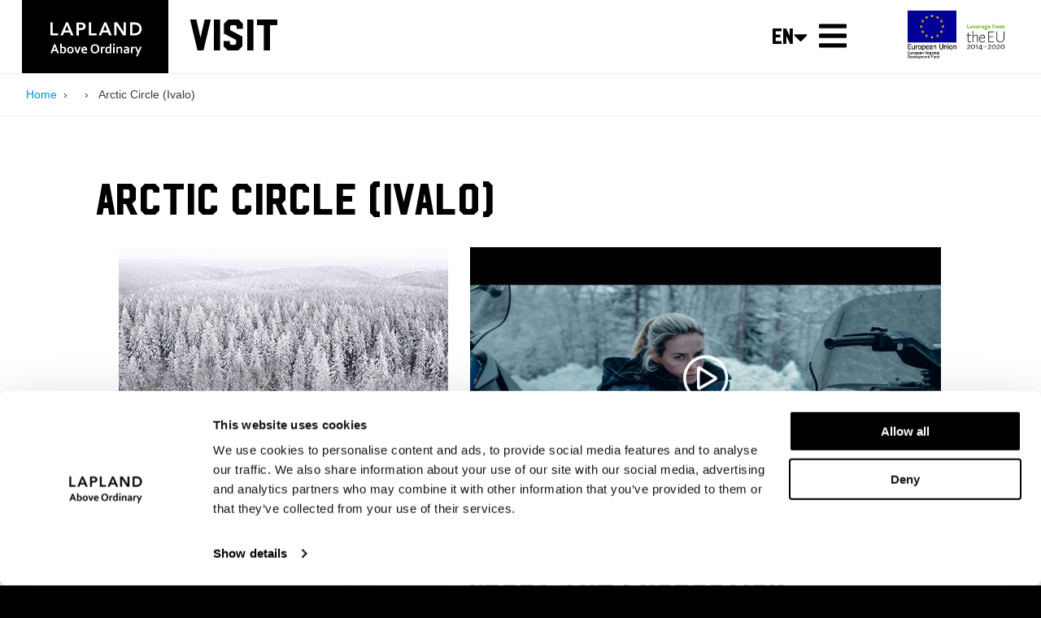

--- FILE ---
content_type: text/html; charset=UTF-8
request_url: https://www.lapland.fi/film/filmed-in-lapland/arctic-circle/
body_size: 9429
content:
<!doctype html>
    
    <html class="no-js SingleFilmProduction" lang="en-US" >
        <head>
            <meta charset="utf-8">
            <meta http-equiv="x-ua-compatible" content="ie=edge">
            <meta name="viewport" content="width=device-width, initial-scale=1.0">
            <meta name="google-site-verification" content="v0rik59f6iQAVNmvBQcMAOw-23H-99IJDdEIrQWf9Ao">
            
                <script id="Cookiebot" src="https://consent.cookiebot.com/uc.js" data-cbid="13d9fe82-7670-4579-a9bf-859022d24a54" data-blockingmode="auto" type="text/javascript"></script>

<style> #CybotCookiebotDialogPoweredbyCybot {display: none !important;} </style>
            

            <!-- Google Tag Manager -->
            <script>(function(w,d,s,l,i){w[l]=w[l]||[];w[l].push({'gtm.start':
            new Date().getTime(),event:'gtm.js'});var f=d.getElementsByTagName(s)[0],
            j=d.createElement(s),dl=l!='dataLayer'?'&l='+l:'';j.async=true;j.src=
            'https://www.googletagmanager.com/gtm.js?id='+i+dl;f.parentNode.insertBefore(j,f);
            })(window,document,'script','dataLayer','GTM-MKP7Z8J');</script>
            <!-- End Google Tag Manager -->
            
            

            
            
            <style id="accessible-outline"></style>

            
            

            <meta name='robots' content='index, follow, max-image-preview:large, max-snippet:-1, max-video-preview:-1' />
	<style>img:is([sizes="auto" i], [sizes^="auto," i]) { contain-intrinsic-size: 3000px 1500px }</style>
	
	<!-- This site is optimized with the Yoast SEO plugin v20.13 - https://yoast.com/wordpress/plugins/seo/ -->
	<title>Arctic Circle (Ivalo) | Film Lapland</title>
	<meta name="description" content="Arctic Circle is a crime drama set in the village of Ivalo in northern Lapland. The production filmed on location in Ivalo in 2018." />
	<link rel="canonical" href="https://www.lapland.fi/visit/filmed-in-lapland/arctic-circle/" />
	<meta property="og:locale" content="en_US" />
	<meta property="og:type" content="article" />
	<meta property="og:title" content="Arctic Circle (Ivalo) | Film Lapland" />
	<meta property="og:description" content="Arctic Circle is a crime drama set in the village of Ivalo in northern Lapland. The production filmed on location in Ivalo in 2018." />
	<meta property="og:url" content="https://www.lapland.fi/visit/filmed-in-lapland/arctic-circle/" />
	<meta property="og:site_name" content="Lapland - Above Ordinary" />
	<meta property="article:publisher" content="https://www.facebook.com/OnlyInLapland/" />
	<meta property="article:modified_time" content="2024-03-22T11:30:53+00:00" />
	<meta property="og:image" content="https://www.lapland.fi/uploads/2018/11/0627a830-arctic-circle-featured.jpg" />
	<meta property="og:image:width" content="1920" />
	<meta property="og:image:height" content="1333" />
	<meta property="og:image:type" content="image/jpeg" />
	<meta name="twitter:card" content="summary_large_image" />
	<meta name="twitter:site" content="@houseoflapland" />
	<script type="application/ld+json" class="yoast-schema-graph">{"@context":"https://schema.org","@graph":[{"@type":"WebPage","@id":"https://www.lapland.fi/visit/filmed-in-lapland/arctic-circle/","url":"https://www.lapland.fi/visit/filmed-in-lapland/arctic-circle/","name":"Arctic Circle (Ivalo) | Film Lapland","isPartOf":{"@id":"https://www.lapland.fi/#website"},"primaryImageOfPage":{"@id":"https://www.lapland.fi/visit/filmed-in-lapland/arctic-circle/#primaryimage"},"image":{"@id":"https://www.lapland.fi/visit/filmed-in-lapland/arctic-circle/#primaryimage"},"thumbnailUrl":"https://www.lapland.fi/uploads/2018/11/0627a830-arctic-circle-featured.jpg","datePublished":"2018-11-21T08:10:48+00:00","dateModified":"2024-03-22T11:30:53+00:00","description":"Arctic Circle is a crime drama set in the village of Ivalo in northern Lapland. The production filmed on location in Ivalo in 2018.","breadcrumb":{"@id":"https://www.lapland.fi/visit/filmed-in-lapland/arctic-circle/#breadcrumb"},"inLanguage":"en-US","potentialAction":[{"@type":"ReadAction","target":["https://www.lapland.fi/visit/filmed-in-lapland/arctic-circle/"]}]},{"@type":"ImageObject","inLanguage":"en-US","@id":"https://www.lapland.fi/visit/filmed-in-lapland/arctic-circle/#primaryimage","url":"https://www.lapland.fi/uploads/2018/11/0627a830-arctic-circle-featured.jpg","contentUrl":"https://www.lapland.fi/uploads/2018/11/0627a830-arctic-circle-featured.jpg","width":1920,"height":1333,"caption":"CREATOR: gd-jpeg v1.0 (using IJG JPEG v62), quality = 85"},{"@type":"BreadcrumbList","@id":"https://www.lapland.fi/visit/filmed-in-lapland/arctic-circle/#breadcrumb","itemListElement":[{"@type":"ListItem","position":1,"name":"Etusivu","item":"https://www.lapland.fi/"},{"@type":"ListItem","position":2,"name":"Arctic Circle (Ivalo)"}]},{"@type":"WebSite","@id":"https://www.lapland.fi/#website","url":"https://www.lapland.fi/","name":"Lapland - Above Ordinary","description":"","potentialAction":[{"@type":"SearchAction","target":{"@type":"EntryPoint","urlTemplate":"https://www.lapland.fi/?s={search_term_string}"},"query-input":"required name=search_term_string"}],"inLanguage":"en-US"}]}</script>
	<!-- / Yoast SEO plugin. -->


<link rel='dns-prefetch' href='//maps.googleapis.com' />
<link rel='dns-prefetch' href='//fonts.googleapis.com' />
<link rel='stylesheet' id='wp-block-library-css' href='https://www.lapland.fi/wp-includes/css/dist/block-library/style.min.css?ver=6.8.3' type='text/css' media='all' />
<style id='classic-theme-styles-inline-css' type='text/css'>
/*! This file is auto-generated */
.wp-block-button__link{color:#fff;background-color:#32373c;border-radius:9999px;box-shadow:none;text-decoration:none;padding:calc(.667em + 2px) calc(1.333em + 2px);font-size:1.125em}.wp-block-file__button{background:#32373c;color:#fff;text-decoration:none}
</style>
<style id='global-styles-inline-css' type='text/css'>
:root{--wp--preset--aspect-ratio--square: 1;--wp--preset--aspect-ratio--4-3: 4/3;--wp--preset--aspect-ratio--3-4: 3/4;--wp--preset--aspect-ratio--3-2: 3/2;--wp--preset--aspect-ratio--2-3: 2/3;--wp--preset--aspect-ratio--16-9: 16/9;--wp--preset--aspect-ratio--9-16: 9/16;--wp--preset--color--black: #000000;--wp--preset--color--cyan-bluish-gray: #abb8c3;--wp--preset--color--white: #ffffff;--wp--preset--color--pale-pink: #f78da7;--wp--preset--color--vivid-red: #cf2e2e;--wp--preset--color--luminous-vivid-orange: #ff6900;--wp--preset--color--luminous-vivid-amber: #fcb900;--wp--preset--color--light-green-cyan: #7bdcb5;--wp--preset--color--vivid-green-cyan: #00d084;--wp--preset--color--pale-cyan-blue: #8ed1fc;--wp--preset--color--vivid-cyan-blue: #0693e3;--wp--preset--color--vivid-purple: #9b51e0;--wp--preset--gradient--vivid-cyan-blue-to-vivid-purple: linear-gradient(135deg,rgba(6,147,227,1) 0%,rgb(155,81,224) 100%);--wp--preset--gradient--light-green-cyan-to-vivid-green-cyan: linear-gradient(135deg,rgb(122,220,180) 0%,rgb(0,208,130) 100%);--wp--preset--gradient--luminous-vivid-amber-to-luminous-vivid-orange: linear-gradient(135deg,rgba(252,185,0,1) 0%,rgba(255,105,0,1) 100%);--wp--preset--gradient--luminous-vivid-orange-to-vivid-red: linear-gradient(135deg,rgba(255,105,0,1) 0%,rgb(207,46,46) 100%);--wp--preset--gradient--very-light-gray-to-cyan-bluish-gray: linear-gradient(135deg,rgb(238,238,238) 0%,rgb(169,184,195) 100%);--wp--preset--gradient--cool-to-warm-spectrum: linear-gradient(135deg,rgb(74,234,220) 0%,rgb(151,120,209) 20%,rgb(207,42,186) 40%,rgb(238,44,130) 60%,rgb(251,105,98) 80%,rgb(254,248,76) 100%);--wp--preset--gradient--blush-light-purple: linear-gradient(135deg,rgb(255,206,236) 0%,rgb(152,150,240) 100%);--wp--preset--gradient--blush-bordeaux: linear-gradient(135deg,rgb(254,205,165) 0%,rgb(254,45,45) 50%,rgb(107,0,62) 100%);--wp--preset--gradient--luminous-dusk: linear-gradient(135deg,rgb(255,203,112) 0%,rgb(199,81,192) 50%,rgb(65,88,208) 100%);--wp--preset--gradient--pale-ocean: linear-gradient(135deg,rgb(255,245,203) 0%,rgb(182,227,212) 50%,rgb(51,167,181) 100%);--wp--preset--gradient--electric-grass: linear-gradient(135deg,rgb(202,248,128) 0%,rgb(113,206,126) 100%);--wp--preset--gradient--midnight: linear-gradient(135deg,rgb(2,3,129) 0%,rgb(40,116,252) 100%);--wp--preset--font-size--small: 13px;--wp--preset--font-size--medium: 20px;--wp--preset--font-size--large: 36px;--wp--preset--font-size--x-large: 42px;--wp--preset--spacing--20: 0.44rem;--wp--preset--spacing--30: 0.67rem;--wp--preset--spacing--40: 1rem;--wp--preset--spacing--50: 1.5rem;--wp--preset--spacing--60: 2.25rem;--wp--preset--spacing--70: 3.38rem;--wp--preset--spacing--80: 5.06rem;--wp--preset--shadow--natural: 6px 6px 9px rgba(0, 0, 0, 0.2);--wp--preset--shadow--deep: 12px 12px 50px rgba(0, 0, 0, 0.4);--wp--preset--shadow--sharp: 6px 6px 0px rgba(0, 0, 0, 0.2);--wp--preset--shadow--outlined: 6px 6px 0px -3px rgba(255, 255, 255, 1), 6px 6px rgba(0, 0, 0, 1);--wp--preset--shadow--crisp: 6px 6px 0px rgba(0, 0, 0, 1);}:where(.is-layout-flex){gap: 0.5em;}:where(.is-layout-grid){gap: 0.5em;}body .is-layout-flex{display: flex;}.is-layout-flex{flex-wrap: wrap;align-items: center;}.is-layout-flex > :is(*, div){margin: 0;}body .is-layout-grid{display: grid;}.is-layout-grid > :is(*, div){margin: 0;}:where(.wp-block-columns.is-layout-flex){gap: 2em;}:where(.wp-block-columns.is-layout-grid){gap: 2em;}:where(.wp-block-post-template.is-layout-flex){gap: 1.25em;}:where(.wp-block-post-template.is-layout-grid){gap: 1.25em;}.has-black-color{color: var(--wp--preset--color--black) !important;}.has-cyan-bluish-gray-color{color: var(--wp--preset--color--cyan-bluish-gray) !important;}.has-white-color{color: var(--wp--preset--color--white) !important;}.has-pale-pink-color{color: var(--wp--preset--color--pale-pink) !important;}.has-vivid-red-color{color: var(--wp--preset--color--vivid-red) !important;}.has-luminous-vivid-orange-color{color: var(--wp--preset--color--luminous-vivid-orange) !important;}.has-luminous-vivid-amber-color{color: var(--wp--preset--color--luminous-vivid-amber) !important;}.has-light-green-cyan-color{color: var(--wp--preset--color--light-green-cyan) !important;}.has-vivid-green-cyan-color{color: var(--wp--preset--color--vivid-green-cyan) !important;}.has-pale-cyan-blue-color{color: var(--wp--preset--color--pale-cyan-blue) !important;}.has-vivid-cyan-blue-color{color: var(--wp--preset--color--vivid-cyan-blue) !important;}.has-vivid-purple-color{color: var(--wp--preset--color--vivid-purple) !important;}.has-black-background-color{background-color: var(--wp--preset--color--black) !important;}.has-cyan-bluish-gray-background-color{background-color: var(--wp--preset--color--cyan-bluish-gray) !important;}.has-white-background-color{background-color: var(--wp--preset--color--white) !important;}.has-pale-pink-background-color{background-color: var(--wp--preset--color--pale-pink) !important;}.has-vivid-red-background-color{background-color: var(--wp--preset--color--vivid-red) !important;}.has-luminous-vivid-orange-background-color{background-color: var(--wp--preset--color--luminous-vivid-orange) !important;}.has-luminous-vivid-amber-background-color{background-color: var(--wp--preset--color--luminous-vivid-amber) !important;}.has-light-green-cyan-background-color{background-color: var(--wp--preset--color--light-green-cyan) !important;}.has-vivid-green-cyan-background-color{background-color: var(--wp--preset--color--vivid-green-cyan) !important;}.has-pale-cyan-blue-background-color{background-color: var(--wp--preset--color--pale-cyan-blue) !important;}.has-vivid-cyan-blue-background-color{background-color: var(--wp--preset--color--vivid-cyan-blue) !important;}.has-vivid-purple-background-color{background-color: var(--wp--preset--color--vivid-purple) !important;}.has-black-border-color{border-color: var(--wp--preset--color--black) !important;}.has-cyan-bluish-gray-border-color{border-color: var(--wp--preset--color--cyan-bluish-gray) !important;}.has-white-border-color{border-color: var(--wp--preset--color--white) !important;}.has-pale-pink-border-color{border-color: var(--wp--preset--color--pale-pink) !important;}.has-vivid-red-border-color{border-color: var(--wp--preset--color--vivid-red) !important;}.has-luminous-vivid-orange-border-color{border-color: var(--wp--preset--color--luminous-vivid-orange) !important;}.has-luminous-vivid-amber-border-color{border-color: var(--wp--preset--color--luminous-vivid-amber) !important;}.has-light-green-cyan-border-color{border-color: var(--wp--preset--color--light-green-cyan) !important;}.has-vivid-green-cyan-border-color{border-color: var(--wp--preset--color--vivid-green-cyan) !important;}.has-pale-cyan-blue-border-color{border-color: var(--wp--preset--color--pale-cyan-blue) !important;}.has-vivid-cyan-blue-border-color{border-color: var(--wp--preset--color--vivid-cyan-blue) !important;}.has-vivid-purple-border-color{border-color: var(--wp--preset--color--vivid-purple) !important;}.has-vivid-cyan-blue-to-vivid-purple-gradient-background{background: var(--wp--preset--gradient--vivid-cyan-blue-to-vivid-purple) !important;}.has-light-green-cyan-to-vivid-green-cyan-gradient-background{background: var(--wp--preset--gradient--light-green-cyan-to-vivid-green-cyan) !important;}.has-luminous-vivid-amber-to-luminous-vivid-orange-gradient-background{background: var(--wp--preset--gradient--luminous-vivid-amber-to-luminous-vivid-orange) !important;}.has-luminous-vivid-orange-to-vivid-red-gradient-background{background: var(--wp--preset--gradient--luminous-vivid-orange-to-vivid-red) !important;}.has-very-light-gray-to-cyan-bluish-gray-gradient-background{background: var(--wp--preset--gradient--very-light-gray-to-cyan-bluish-gray) !important;}.has-cool-to-warm-spectrum-gradient-background{background: var(--wp--preset--gradient--cool-to-warm-spectrum) !important;}.has-blush-light-purple-gradient-background{background: var(--wp--preset--gradient--blush-light-purple) !important;}.has-blush-bordeaux-gradient-background{background: var(--wp--preset--gradient--blush-bordeaux) !important;}.has-luminous-dusk-gradient-background{background: var(--wp--preset--gradient--luminous-dusk) !important;}.has-pale-ocean-gradient-background{background: var(--wp--preset--gradient--pale-ocean) !important;}.has-electric-grass-gradient-background{background: var(--wp--preset--gradient--electric-grass) !important;}.has-midnight-gradient-background{background: var(--wp--preset--gradient--midnight) !important;}.has-small-font-size{font-size: var(--wp--preset--font-size--small) !important;}.has-medium-font-size{font-size: var(--wp--preset--font-size--medium) !important;}.has-large-font-size{font-size: var(--wp--preset--font-size--large) !important;}.has-x-large-font-size{font-size: var(--wp--preset--font-size--x-large) !important;}
:where(.wp-block-post-template.is-layout-flex){gap: 1.25em;}:where(.wp-block-post-template.is-layout-grid){gap: 1.25em;}
:where(.wp-block-columns.is-layout-flex){gap: 2em;}:where(.wp-block-columns.is-layout-grid){gap: 2em;}
:root :where(.wp-block-pullquote){font-size: 1.5em;line-height: 1.6;}
</style>
<link rel='stylesheet' id='theme-fonts-css' href='https://fonts.googleapis.com/css?family=Roboto%3A300%2C300i%2C400%2C400i%2C700%2C700i&#038;ver=6.8.3' type='text/css' media='all' />
<link rel='stylesheet' id='theme-fonts-2-css' href='https://fonts.googleapis.com/css?family=Waiting+for+the+Sunrise&#038;ver=6.8.3' type='text/css' media='all' />
<link rel='stylesheet' id='theme-css-css' href='https://www.lapland.fi/app/themes/hol-2018/assets/dist/main.css?ver=3.7.0' type='text/css' media='all' />
<script data-cookieconsent="ignore" type="text/javascript" src="https://www.lapland.fi/wp-includes/js/jquery/jquery.min.js?ver=3.7.1" id="jquery-core-js"></script>
<script data-cookieconsent="ignore" type="text/javascript" src="https://www.lapland.fi/wp-includes/js/jquery/jquery-migrate.min.js?ver=3.4.1" id="jquery-migrate-js"></script>
<script type="text/javascript" id="dustpress-js-extra">
/* <![CDATA[ */
var dustpressjs_endpoint = "https:\/\/www.lapland.fi\/";
/* ]]> */
</script>
<script data-cookieconsent="ignore" type="text/javascript" src="https://www.lapland.fi/app/plugins/dustpress-js/js/dustpress-min.js?ver=3.0.4" id="dustpress-js"></script>
<script type="text/javascript" id="theme-js-js-extra">
/* <![CDATA[ */
var dpc_silverpop_error_messages = {"unfilled_fields":"Remember to fill all required the fields.","rules_and_terms_not_accepted":"You must accept the rules and terms."};
/* ]]> */
</script>
<script data-cookieconsent="ignore" type="text/javascript" src="https://www.lapland.fi/app/themes/hol-2018/assets/dist/main.js?ver=3.7.0" id="theme-js-js"></script>
<script type="text/javascript" defer src="https://www.lapland.fi/app/themes/hol-2018/assets/dist/fontawesome.js?ver=3.7.0" id="fontawesome-js"></script>
<link rel="icon" href="https://www.lapland.fi/uploads/2024/10/4dbc8f91-cropped-83f27abc-lapland_valkoinen_musta_pohja-1-2-32x32.jpg" sizes="32x32" />
<link rel="icon" href="https://www.lapland.fi/uploads/2024/10/4dbc8f91-cropped-83f27abc-lapland_valkoinen_musta_pohja-1-2-192x192.jpg" sizes="192x192" />
<link rel="apple-touch-icon" href="https://www.lapland.fi/uploads/2024/10/4dbc8f91-cropped-83f27abc-lapland_valkoinen_musta_pohja-1-2-180x180.jpg" />
<meta name="msapplication-TileImage" content="https://www.lapland.fi/uploads/2024/10/4dbc8f91-cropped-83f27abc-lapland_valkoinen_musta_pohja-1-2-270x270.jpg" />

        </head>
        <body class="wp-singular film-production-template-default single single-film-production postid-62971 wp-theme-hol-2018 arctic-circle">
            <!-- Google Tag Manager (noscript) -->
            <noscript><iframe src="https://www.googletagmanager.com/ns.html?id=GTM-MKP7Z8J"
            height="0" width="0" style="display:none;visibility:hidden"></iframe></noscript>
            <!-- End Google Tag Manager (noscript) -->
            
            <div id="js-site-wrapper" class="site-wrapper">

            
            
                
                    
                        

    <div id="js-site-header-container" class="site-header-container">

        
        <header class="site-header content-wrapper-header grid gutter-0 grid--middle">

            
            
                <div class="grid__item xxs-6 m-3 l-2">
                    <a class="home-link" href="https://www.lapland.fi/" rel="home">
                        <picture class="home-link__site-logo">
                            <img src="https://www.lapland.fi/app/themes/hol-2018/assets/images/hol_logo.svg" alt="House Of Lapland" class="home-link__site-logo__img" />
                        </picture>
                    </a>
                </div>
            
            

            <nav class="site-header__nav grid__item m-3 l-7">

                <div class="main-menu">
                    
                        <span class="main-menu__title">
                            <a class="main-menu__title-link" href="https://www.lapland.fi/visit/">Visit</a>
                        </span>
                        <ul class="menu-depth-1 main-menu__list">
		
	</ul>
                    
                </div>

            </nav>

            <div class="site-header__lang-and-controls grid__item xxs-6 m-6 l-3">

                <div class="site-header__lang-nav-buttons">
                    
                        <ul class="js-lang-menu lang-menu">
    <li class="lang-menu__item lang-menu__item--lvl-1 lang-menu__item--has-children lang-item lang-item-52 lang-item-en current-lang lang-item-first">
        <a class="lang-menu__link lang-menu__link--lvl-1"
            href="https://www.lapland.fi/visit/filmed-in-lapland/arctic-circle/"
            aria-haspopup="true" data-ctrl="Menu" data-cmd="toggleLangMenu">
            <span class="lang-menu__link-txt">en</span>
            <i class="lang-menu__sub-menu-indicator fas fa-caret-down"></i>
        </a>
        
            <ul class="lang-menu__sub lang-menu__depth-2" aria-hidden="true" aria-label="submenu">
                
                    <li class="lang-menu__item lang-menu__item--lvl-2  lang-item lang-item-104 lang-item-fi no-translation">
                        <a class="lang-menu__link lang-menu__link-lvl--2" href="https://www.lapland.fi/fi/"><span class="lang-menu__link-txt">fi</span></a>
                    </li>
                
            </ul>
        
    </li>
</ul>

                    

                    <button id="js-nav-overlay-open-search"
                        class="js-nav-overlay-toggler btn-unstyled site-header__toggle-btn site-header__toggle-btn--search"
                        data-ctrl="Menu" 
                        data-cmd="toggleNavOverlay"
                        aria-expanded="false" 
                        aria-controls="js-nav-overlay">
                        <i title="Open menu" class="fas fa-search"></i>
                    </button>

                    <button id="js-nav-overlay-open-hamburger"
                        class="js-nav-overlay-toggler btn-unstyled site-header__toggle-btn site-header__toggle-btn--bars"
                        data-ctrl="Menu"
                        data-cmd="toggleNavOverlay"
                        aria-expanded="false" 
                        aria-controls="js-nav-overlay">
                        <i title="Open menu" class="fas fa-bars"></i>
                    </button>

                </div>

                <div class="site-header__eu">
                    <picture class="site-header__eu-logo">
                        <img class="site-header__eu-img" src="https://www.lapland.fi/app/themes/hol-2018/assets/images/eu_en.png" alt="European Regional Development Fund" />
                    </picture>
                    <picture class="site-header__vv-logo">
                        <img class="site-header__vv-img" src="https://www.lapland.fi/app/themes/hol-2018/assets/images/vv_en.png" alt="Leverage from the EU 2014-2020" />
                    </picture>
                </div>
            </div>

            
<div id="js-nav-overlay" class="nav-overlay" aria-label="Site main nav overlay" aria-hidden="true">
    <nav class="dark-bg nav-overlay__inner">
        <div class="content-wrapper">

            <div class="grid grid--middle nav-overlay__header">
                
                    <div class="grid__item xxs-6 s-4 nav-overlay__header__logo-area">
                        <a class="nav-overlay__logo-link" href="https://www.lapland.fi/" rel="home">
                            <picture class="nav-overlay__logo">
                                <img src="https://www.lapland.fi/app/themes/hol-2018/assets/images/hol_logo_dark_txt.svg" alt="House Of Lapland" class="nav-overlay__logo__img" />
                            </picture>
                        </a>
                    </div>
                

                <div class="grid__item xxs-6 s-4 nav-overlay__header__controls">
                    
                        <ul class="js-lang-menu lang-menu">
    <li class="lang-menu__item lang-menu__item--lvl-1 lang-menu__item--has-children lang-item lang-item-52 lang-item-en current-lang lang-item-first">
        <a class="lang-menu__link lang-menu__link--lvl-1"
            href="https://www.lapland.fi/visit/filmed-in-lapland/arctic-circle/"
            aria-haspopup="true" data-ctrl="Menu" data-cmd="toggleLangMenu">
            <span class="lang-menu__link-txt">en</span>
            <i class="lang-menu__sub-menu-indicator fas fa-caret-down"></i>
        </a>
        
            <ul class="lang-menu__sub lang-menu__depth-2" aria-hidden="true" aria-label="submenu">
                
                    <li class="lang-menu__item lang-menu__item--lvl-2  lang-item lang-item-104 lang-item-fi no-translation">
                        <a class="lang-menu__link lang-menu__link-lvl--2" href="https://www.lapland.fi/fi/"><span class="lang-menu__link-txt">fi</span></a>
                    </li>
                
            </ul>
        
    </li>
</ul>

                    
                    
                    <button id="js-nav-overlay-close" class="btn-unstyled nav-overlay__close-btn"
                        data-ctrl="Menu"
                        data-cmd="toggleNavOverlay"
                        aria-expanded="false" 
                        aria-controls="js-nav-overlay">
                        <span class="nav-overlay__close-btn-txt">Close</span>
                        <i class="far fa-times fa-2x nav-overlay__close-btn-icon"></i>
                    </button>
                </div>
            </div>

            <div class="nav-overlay__search">
                
                <form id="nav-overlay__search-form" class="nav-overlay__search-form" method="get" action="https://www.lapland.fi//">
                    <input type="hidden" name="se" value="25030">
                    <input class="nav-overlay__search-form-input"
                        type="text" id="nav-overlay__search-form-input"
                        name="s"
                        placeholder="Search for..."
                        title="Search for"
                        aria-label="Search for">
                </form>
                
                <button type="submit" form="nav-overlay__search-form" id="js-search-button" class="btn-unstyled nav-overlay__search-btn">
                    <i title="Search" class="fas fa-search"></i>
                </button>
            </div>

            <ul class="menu-depth-1 grid grid--justify-center nav-overlay__menu">
		
			
			<li class="grid__item s-6 l-4 nav-overlay__menu-item-lvl-1 menu-item menu-item-25030" id="nav-overlay__menu_item_25030">
<a class="h2 nav-overlay__menu-link nav-overlay__menu-link-lvl-1" 
    href="https://www.lapland.fi/visit/">
    
	<span class="nav-overlay__menu-link-txt">Visit</span>
</a>


	
		
		
		
	

</li>

		
			
			<li class="grid__item s-6 l-4 nav-overlay__menu-item-lvl-1 menu-item-has-children menu-item menu-item-29095" id="nav-overlay__menu_item_29095">
<a class="h2 nav-overlay__menu-link nav-overlay__menu-link-lvl-1" 
    href="https://www.lapland.fi/live-work/">
    
	<span class="nav-overlay__menu-link-txt">Live &#038; Work</span>
</a>


	
		
			
			
			<ul class="nav-overlay__sub-menu nav-overlay__menu-depth-2">
		
		
			<li class="nav-overlay__menu-item-lvl-2 menu-item menu-item-127619" id="nav-overlay__menu_item_127619">
<a class="nav-overlay__menu-link nav-overlay__menu-link-lvl-2" 
    href="https://www.lapland.fi/live-work/find-your-workplace-in-lapland/">
    
        <i class="fal fa-chevron-right"></i>
    
	<span class="nav-overlay__menu-link-txt">Find Your Workplace in Lapland</span>
</a>


	
	

</li>

		
		
			</ul>
		
	

</li>

		
			
			<li class="grid__item s-6 l-4 nav-overlay__menu-item-lvl-1 menu-item menu-item-29611" id="nav-overlay__menu_item_29611">
<a class="h2 nav-overlay__menu-link nav-overlay__menu-link-lvl-1" 
    href="https://www.lapland.fi/business/">
    
	<span class="nav-overlay__menu-link-txt">Business</span>
</a>


	
		
		
		
	

</li>

		
			
			<li class="grid__item s-6 l-4 nav-overlay__menu-item-lvl-1 menu-item menu-item-31855" id="nav-overlay__menu_item_31855">
<a class="h2 nav-overlay__menu-link nav-overlay__menu-link-lvl-1" 
    href="https://www.lapland.fi/about-us/">
    
	<span class="nav-overlay__menu-link-txt">About us</span>
</a>


	
		
		
		
	

</li>

		
			
			<li class="grid__item s-6 l-4 nav-overlay__menu-item-lvl-1 lang-item lang-item-52 lang-item-en current-lang no-translation lang-item-first menu-item menu-item-33379" id="nav-overlay__menu_item_33379">
<a class="h2 nav-overlay__menu-link nav-overlay__menu-link-lvl-1" 
    href="https://www.lapland.fi/">
    
	<span class="nav-overlay__menu-link-txt"><img src="[data-uri]" alt="English" width="16" height="11" style="width: 16px; height: 11px;" /></span>
</a>


	
		
		
		
	

</li>

		
			
			<li class="grid__item s-6 l-4 nav-overlay__menu-item-lvl-1 lang-item lang-item-104 lang-item-fi no-translation menu-item menu-item-33379" id="nav-overlay__menu_item_33379">
<a class="h2 nav-overlay__menu-link nav-overlay__menu-link-lvl-1" 
    href="https://www.lapland.fi/fi/">
    
	<span class="nav-overlay__menu-link-txt"><img src="[data-uri]" alt="Suomi" width="16" height="11" style="width: 16px; height: 11px;" /></span>
</a>


	
		
		
		
	

</li>

		
	</ul>

            <div class="nav-overlay__footer">
                
            </div>
        </div>
    </nav>
</div>


        </header>
        

    </div>

    

    <nav id="js-main-breadcrumbs" class="breadcrumbs-nav breadcrumbs-nav--header">
        <ul class="breadcrumbs">
            
                <li class="breadcrumbs__item">
                    
                        <a class="breadcrumbs__item__link" href="https://www.lapland.fi/">Home</a><span class="breadcrumbs__separator">&rsaquo;</span>
                    
                </li>
            
                <li class="breadcrumbs__item">
                    
                        <a class="breadcrumbs__item__link" href="WP_Error"></a><span class="breadcrumbs__separator">&rsaquo;</span>
                    
                </li>
            
                <li class="breadcrumbs__item">
                    
                        <span class="breadcrumbs__item__nolink">Arctic Circle (Ivalo)</span>
                    
                </li>
            
        </ul>
    </nav>






                    
                

            



    
    <main id="main-content">
        
            
<article class="article u-pt-2">
    <div class="content-wrapper-semi-narrow">
        <header class="article__header">
            <h1 class="article__title">Arctic Circle (Ivalo)</h1>
        </header>

        <div class="article__content">
            <div class="grid gutter-2">
                <div class="grid__item m-7">
                    
                        
                            <a href="https://www.youtube.com/watch?v=IDyDvEaf38o&amp;t=1s" data-lity class="image-link">
                                <figure class="ratio ratio--16-9 image-link__img">
                                    <img width="820" height="569" src="https://www.lapland.fi/uploads/2018/11/0627a830-arctic-circle-featured-820x569.jpg" class="ratio__content wp-stateless-item" alt="Arctic Circle - filmed in Finnish Lapland" decoding="async" loading="lazy" srcset="https://www.lapland.fi/uploads/2018/11/0627a830-arctic-circle-featured-820x569.jpg 820w, https://www.lapland.fi/uploads/2018/11/0627a830-arctic-circle-featured-320x222.jpg 320w, https://www.lapland.fi/uploads/2018/11/0627a830-arctic-circle-featured-1024x711.jpg 1024w, https://www.lapland.fi/uploads/2018/11/0627a830-arctic-circle-featured-1440x1000.jpg 1440w, https://www.lapland.fi/uploads/2018/11/0627a830-arctic-circle-featured.jpg 1920w" sizes="auto, (max-width: 820px) 100vw, 820px" data-image-size="medium_large" data-stateless-media-bucket="hol-production" data-stateless-media-name="2018/11/0627a830-arctic-circle-featured.jpg" />
                                </figure>
                                <span class="image-link__icon">
                                    <i class="fal fa-play-circle"></i>
                                </span>
                            </a>
                        
                    

                    <h2>About the production</h2>
                    
                        <p class="standout-alt">
                            
                                <strong>By:</strong> Directors Juha Lankinen &amp; Jussi Hiltunen | Yellow Film &amp; TV
                            
                            
                                <strong>Year:</strong> 2021
                            
                        </p>
                    
                    <p><strong><em>Season 1:</em></strong><br />
<strong>By:</strong> Director Hannu Salonen | Yellow Film &amp; TV, Bavaria Fiction<br />
<strong>Year:</strong> 2018</p>
<p>Arctic Circle is a crime drama involving a deadly virus, prostitutes and a serial killer in the village of Ivalo in northern Lapland. The production filmed its second season in Lapland in the fall of 2020 and early 2021, and its first season in  in 2018.</p>
<p>READ MORE: <a href="https://www.lapland.fi/film/for-productions/arctic-circle-2-pandemic-prophecy-filming-during-a-virus-outbreak/">Arctic Circle, Season 2 – Pandemic Prophecy: Filming During a Virus Outbreak</a></p>
<p>READ MORE: <a href="https://www.lapland.fi/film/for-productions/production-arctic-circle-finland/">Arctic Circle, Season 1 – Blood &amp; Snow in Finnish Lapland</a></p>

                </div>

                <div class="grid__item m-5 grid__item--first-from-m">
                    
                        <figure>
                            <img width="706" height="1000" src="https://www.lapland.fi/uploads/2018/11/5846c27f-arctic-circle-poster.jpg" class="attachment-medium_large size-medium_large wp-stateless-item" alt="Arctic Circle - filmed in Finnish Lapland" decoding="async" loading="lazy" srcset="https://www.lapland.fi/uploads/2018/11/5846c27f-arctic-circle-poster.jpg 706w, https://www.lapland.fi/uploads/2018/11/5846c27f-arctic-circle-poster-320x453.jpg 320w" sizes="auto, (max-width: 706px) 100vw, 706px" data-image-size="medium_large" data-stateless-media-bucket="hol-production" data-stateless-media-name="2018/11/5846c27f-arctic-circle-poster.jpg" />
                        </figure>
                    

                    
                </div>
            </div>
        </div>
    </div>
</article>


            
            
        
    </main>


    
    
        
        <footer class="dark-bg footer">
            <div class="footer__main">
                <div class="content-wrapper">

                    

                    
                        <div class="footer__tagline">
                            <p>Lapland - Above Ordinary</p>
                        </div>
                    

                    <ul class="menu-depth-1 list-ib footer__menu">
		
			
			<li class="menu-item menu-item-25030 menu-item menu-item-25030 footer__menu-item" id="footer__menu-item_25030">
    <a class="btn btn--compact btn--in-footer" href="https://www.lapland.fi/visit/">Visit</a>
</li>
		
			
			<li class="menu-item-has-children menu-item menu-item-29095 menu-item-has-children menu-item menu-item-29095 footer__menu-item" id="footer__menu-item_29095">
    <a class="btn btn--compact btn--in-footer" href="https://www.lapland.fi/live-work/">Live &#038; Work</a>
</li>
		
			
			<li class="menu-item menu-item-29611 menu-item menu-item-29611 footer__menu-item" id="footer__menu-item_29611">
    <a class="btn btn--compact btn--in-footer" href="https://www.lapland.fi/business/">Business</a>
</li>
		
			
			<li class="menu-item menu-item-31855 menu-item menu-item-31855 footer__menu-item" id="footer__menu-item_31855">
    <a class="btn btn--compact btn--in-footer" href="https://www.lapland.fi/about-us/">About us</a>
</li>
		
			
			<li class="lang-item lang-item-52 lang-item-en current-lang no-translation lang-item-first menu-item menu-item-33379 menu-item menu-item-33379 footer__menu-item" id="footer__menu-item_33379">
    <a class="btn btn--compact btn--in-footer" href="https://www.lapland.fi/"><img src="[data-uri]" alt="English" width="16" height="11" style="width: 16px; height: 11px;" /></a>
</li>
		
			
			<li class="lang-item lang-item-104 lang-item-fi no-translation menu-item menu-item-33379 menu-item menu-item-33379 footer__menu-item" id="footer__menu-item_33379">
    <a class="btn btn--compact btn--in-footer" href="https://www.lapland.fi/fi/"><img src="[data-uri]" alt="Suomi" width="16" height="11" style="width: 16px; height: 11px;" /></a>
</li>
		
	</ul>

                    

                    
                        <div class="footer__terms-of-use">
                            <p>By using this site, you agree to the Privacy Policy and Terms of Use.
                                
                                    <a href="https://www.lapland.fi/terms-conditions/">Read more about cookies.</a>
                                
                            </p>
                        </div>
                    

                    
                </div>
            </div>
        </footer>

    

    
    </div>

    
    <script type="speculationrules">
{"prefetch":[{"source":"document","where":{"and":[{"href_matches":"\/*"},{"not":{"href_matches":["\/wp-*.php","\/wp-admin\/*","\/uploads\/*","\/app\/*","\/app\/plugins\/*","\/app\/themes\/hol-2018\/*","\/*\\?(.+)"]}},{"not":{"selector_matches":"a[rel~=\"nofollow\"]"}},{"not":{"selector_matches":".no-prefetch, .no-prefetch a"}}]},"eagerness":"conservative"}]}
</script>
<script type="text/javascript" id="dustpress-components-google-maps-js-extra">
/* <![CDATA[ */
var GMapsThemes = {"normal":{"label":"Normal","params":[]},"night":{"label":"Night","params":[{"elementType":"geometry","stylers":[{"color":"#242f3e"}]},{"elementType":"labels.text.stroke","stylers":[{"color":"#242f3e"}]},{"elementType":"labels.text.fill","stylers":[{"color":"#746855"}]},{"featureType":"administrative.locality","elementType":"labels.text.fill","stylers":[{"color":"#d59563"}]},{"featureType":"poi","elementType":"labels.text.fill","stylers":[{"color":"#d59563"}]},{"featureType":"poi.park","elementType":"geometry","stylers":[{"color":"#263c3f"}]},{"featureType":"poi.park","elementType":"labels.text.fill","stylers":[{"color":"#6b9a76"}]},{"featureType":"road","elementType":"geometry","stylers":[{"color":"#38414e"}]},{"featureType":"road","elementType":"geometry.stroke","stylers":[{"color":"#212a37"}]},{"featureType":"road","elementType":"labels.text.fill","stylers":[{"color":"#9ca5b3"}]},{"featureType":"road.highway","elementType":"geometry","stylers":[{"color":"#746855"}]},{"featureType":"road.highway","elementType":"geometry.stroke","stylers":[{"color":"#1f2835"}]},{"featureType":"road.highway","elementType":"labels.text.fill","stylers":[{"color":"#f3d19c"}]},{"featureType":"transit","elementType":"geometry","stylers":[{"color":"#2f3948"}]},{"featureType":"transit.station","elementType":"labels.text.fill","stylers":[{"color":"#d59563"}]},{"featureType":"water","elementType":"geometry","stylers":[{"color":"#17263c"}]},{"featureType":"water","elementType":"labels.text.fill","stylers":[{"color":"#515c6d"}]},{"featureType":"water","elementType":"labels.text.stroke","stylers":[{"color":"#17263c"}]}]},"light":{"label":"Light","params":[{"featureType":"water","elementType":"geometry","stylers":[{"color":"#e9e9e9"},{"lightness":17}]},{"featureType":"landscape","elementType":"geometry","stylers":[{"color":"#f5f5f5"},{"lightness":20}]},{"featureType":"road.highway","elementType":"geometry.fill","stylers":[{"color":"#ffffff"},{"lightness":17}]},{"featureType":"road.highway","elementType":"geometry.stroke","stylers":[{"color":"#ffffff"},{"lightness":29},{"weight":0.2}]},{"featureType":"road.arterial","elementType":"geometry","stylers":[{"color":"#ffffff"},{"lightness":18}]},{"featureType":"road.local","elementType":"geometry","stylers":[{"color":"#ffffff"},{"lightness":16}]},{"featureType":"poi","elementType":"geometry","stylers":[{"color":"#f5f5f5"},{"lightness":21}]},{"featureType":"poi.park","elementType":"geometry","stylers":[{"color":"#dedede"},{"lightness":21}]},{"elementType":"labels.text.stroke","stylers":[{"visibility":"on"},{"color":"#ffffff"},{"lightness":16}]},{"elementType":"labels.text.fill","stylers":[{"saturation":36},{"color":"#333333"},{"lightness":40}]},{"elementType":"labels.icon","stylers":[{"visibility":"off"}]},{"featureType":"transit","elementType":"geometry","stylers":[{"color":"#f2f2f2"},{"lightness":19}]},{"featureType":"administrative","elementType":"geometry.fill","stylers":[{"color":"#fefefe"},{"lightness":20}]},{"featureType":"administrative","elementType":"geometry.stroke","stylers":[{"color":"#fefefe"},{"lightness":17},{"weight":1.2}]}]},"brown":{"label":"Brown","params":[{"featureType":"road","elementType":"geometry","stylers":[{"lightness":100},{"visibility":"simplified"}]},{"featureType":"water","elementType":"geometry","stylers":[{"visibility":"on"},{"color":"#C6E2FF"}]},{"featureType":"poi","elementType":"geometry.fill","stylers":[{"color":"#C5E3BF"}]},{"featureType":"road","elementType":"geometry.fill","stylers":[{"color":"#D1D1B8"}]}]},"grayscale":{"label":"Grayscale","params":[{"featureType":"administrative","elementType":"all","stylers":[{"saturation":"-100"}]},{"featureType":"administrative.province","elementType":"all","stylers":[{"visibility":"off"}]},{"featureType":"landscape","elementType":"all","stylers":[{"saturation":-100},{"lightness":65},{"visibility":"on"}]},{"featureType":"poi","elementType":"all","stylers":[{"saturation":-100},{"lightness":"50"},{"visibility":"simplified"}]},{"featureType":"road","elementType":"all","stylers":[{"saturation":"-100"}]},{"featureType":"road.highway","elementType":"all","stylers":[{"visibility":"simplified"}]},{"featureType":"road.arterial","elementType":"all","stylers":[{"lightness":"30"}]},{"featureType":"road.local","elementType":"all","stylers":[{"lightness":"40"}]},{"featureType":"transit","elementType":"all","stylers":[{"saturation":-100},{"visibility":"simplified"}]},{"featureType":"water","elementType":"geometry","stylers":[{"hue":"#ffff00"},{"lightness":-25},{"saturation":-97}]},{"featureType":"water","elementType":"labels","stylers":[{"lightness":-25},{"saturation":-100}]}]}};
/* ]]> */
</script>
<script type="text/javascript" src="https://www.lapland.fi/app/plugins/dustpress-component-google-maps/dist/plugin.min.js?ver=1.3.0" id="dustpress-components-google-maps-js"></script>
<script type="text/javascript" src="https://maps.googleapis.com/maps/api/js?key=AIzaSyDRboPOVEVJmgu96ZS7yY-RkuvIn2Gnsxg" id="google-maps-api-js"></script>
<script data-cookieconsent="ignore" type="text/javascript" src="https://www.lapland.fi/app/plugins/dustpress-responsive-background-image/assets/dist/main.js?ver=2.0.2" id="dp-resp-bgimg-main-js"></script>


    

    <!-- Twitter universal website tag code -->
    <script>
    !function(e,t,n,s,u,a){e.twq||(s=e.twq=function(){s.exe?s.exe.apply(s,arguments):s.queue.push(arguments);
    },s.version='1.1',s.queue=[],u=t.createElement(n),u.async=!0,u.src='//static.ads-twitter.com/uwt.js',
    a=t.getElementsByTagName(n)[0],a.parentNode.insertBefore(u,a))}(window,document,'script');
    // Insert Twitter Pixel ID and Standard Event data below
    twq('init','o6ywd');
    twq('track','PageView');
    </script>
    <!-- End Twitter universal website tag code -->
</body>
</html>

--- FILE ---
content_type: application/x-javascript
request_url: https://consentcdn.cookiebot.com/consentconfig/13d9fe82-7670-4579-a9bf-859022d24a54/lapland.fi/configuration.js
body_size: 660
content:
CookieConsent.configuration.tags.push({id:191635002,type:"script",tagID:"",innerHash:"",outerHash:"",tagHash:"9008710155196",url:"https://consent.cookiebot.com/uc.js",resolvedUrl:"https://consent.cookiebot.com/uc.js",cat:[1]});CookieConsent.configuration.tags.push({id:191635004,type:"script",tagID:"",innerHash:"",outerHash:"",tagHash:"91429082069",url:"",resolvedUrl:"",cat:[1,3,4]});CookieConsent.configuration.tags.push({id:191635005,type:"script",tagID:"",innerHash:"",outerHash:"",tagHash:"2017593392960",url:"https://maps.googleapis.com/maps/api/js?key=AIzaSyDRboPOVEVJmgu96ZS7yY-RkuvIn2Gnsxg",resolvedUrl:"https://maps.googleapis.com/maps/api/js?key=AIzaSyDRboPOVEVJmgu96ZS7yY-RkuvIn2Gnsxg",cat:[3,5]});CookieConsent.configuration.tags.push({id:191635006,type:"script",tagID:"",innerHash:"",outerHash:"",tagHash:"6685531111821",url:"",resolvedUrl:"",cat:[1,4]});CookieConsent.configuration.tags.push({id:191635007,type:"script",tagID:"",innerHash:"",outerHash:"",tagHash:"1510478212831",url:"https://www.lapland.fi/app/themes/hol-2018/assets/dist/main.js?ver=3.7.0",resolvedUrl:"https://www.lapland.fi/app/themes/hol-2018/assets/dist/main.js?ver=3.7.0",cat:[1,4]});CookieConsent.configuration.tags.push({id:191635008,type:"script",tagID:"",innerHash:"",outerHash:"",tagHash:"2382728481497",url:"https://www.lapland.fi/wp-includes/js/jquery/jquery.min.js?ver=3.7.1",resolvedUrl:"https://www.lapland.fi/wp-includes/js/jquery/jquery.min.js?ver=3.7.1",cat:[4]});CookieConsent.configuration.tags.push({id:191635010,type:"iframe",tagID:"",innerHash:"",outerHash:"",tagHash:"16393171128659",url:"https://bandcamp.com/EmbeddedPlayer/album=2715866094/size=large/bgcol=333333/linkcol=0f91ff/tracklist=false/artwork=small/track=2062213602/transparent=true/",resolvedUrl:"https://bandcamp.com/EmbeddedPlayer/album=2715866094/size=large/bgcol=333333/linkcol=0f91ff/tracklist=false/artwork=small/track=2062213602/transparent=true/",cat:[1]});CookieConsent.configuration.tags.push({id:191635011,type:"script",tagID:"",innerHash:"",outerHash:"",tagHash:"16124528265753",url:"https://www.lapland.fi/app/plugins/dustpress-component-google-maps/dist/plugin.min.js?ver=1.3.0",resolvedUrl:"https://www.lapland.fi/app/plugins/dustpress-component-google-maps/dist/plugin.min.js?ver=1.3.0",cat:[1,3,4]});CookieConsent.configuration.tags.push({id:191635012,type:"iframe",tagID:"",innerHash:"",outerHash:"",tagHash:"7864406676631",url:"https://kartta.paikkatietoikkuna.fi/published/en/a9c6ed7d-a305-4bb5-ae92-65dbd23b1a53",resolvedUrl:"https://kartta.paikkatietoikkuna.fi/published/en/a9c6ed7d-a305-4bb5-ae92-65dbd23b1a53",cat:[1]});CookieConsent.configuration.tags.push({id:191635013,type:"script",tagID:"",innerHash:"",outerHash:"",tagHash:"2361128426010",url:"https://www.lapland.fi/app/plugins/dustpress-js/js/dustpress-min.js?ver=3.0.4",resolvedUrl:"https://www.lapland.fi/app/plugins/dustpress-js/js/dustpress-min.js?ver=3.0.4",cat:[1]});CookieConsent.configuration.tags.push({id:191635027,type:"iframe",tagID:"",innerHash:"",outerHash:"",tagHash:"9265720827058",url:"https://www.youtube.com/embed/p9YqoQGqECI?enablejsapi=1&version=3&controls=0&fs=0&iv_load_policy=3&rel=0&showinfo=0&loop=1&playlist=p9YqoQGqECI&start=0&origin=https://www.lapland.fi",resolvedUrl:"https://www.youtube.com/embed/p9YqoQGqECI?enablejsapi=1&version=3&controls=0&fs=0&iv_load_policy=3&rel=0&showinfo=0&loop=1&playlist=p9YqoQGqECI&start=0&origin=https://www.lapland.fi",cat:[4]});